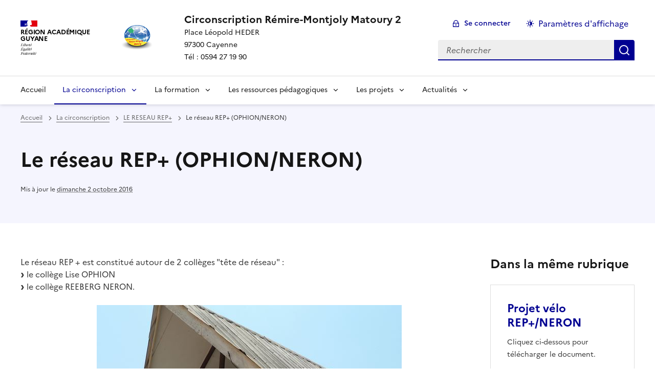

--- FILE ---
content_type: text/html; charset=utf-8
request_url: https://circo-matoury-remire-montjoly.eta.ac-guyane.fr/Le-reseau-REP-OPHION-NERON.html
body_size: 10827
content:
<!DOCTYPE html>
<html dir="ltr" lang="fr" class="ltr fr no-js" data-fr-scheme="system">
<head>
	<script type='text/javascript'>/*<![CDATA[*/(function(H){H.className=H.className.replace(/\bno-js\b/,'js')})(document.documentElement);/*]]>*/</script>
	<title>Circonscription Rémire-Montjoly Matoury 2 - Place Léopold HEDER 

97300 Cayenne

Tél : 0594 27 19 90</title>
	
	<meta http-equiv="Content-Type" content="text/html; charset=utf-8" />
<meta name="viewport" content="width=device-width, initial-scale=1" />


<link rel="alternate" type="application/rss+xml" title="Syndiquer tout le site" href="spip.php?page=backend" />


<link rel="stylesheet" href="squelettes-dist/css/spip.css?1764939192" type="text/css" />
<script>
var mediabox_settings={"auto_detect":true,"ns":"box","tt_img":true,"sel_g":"#documents_portfolio a[type='image\/jpeg'],#documents_portfolio a[type='image\/png'],#documents_portfolio a[type='image\/gif']","sel_c":".mediabox","str_ssStart":"Diaporama","str_ssStop":"Arr\u00eater","str_cur":"{current}\/{total}","str_prev":"Pr\u00e9c\u00e9dent","str_next":"Suivant","str_close":"Fermer","str_loading":"Chargement\u2026","str_petc":"Taper \u2019Echap\u2019 pour fermer","str_dialTitDef":"Boite de dialogue","str_dialTitMed":"Affichage d\u2019un media","splash_url":"","lity":{"skin":"_simple-dark","maxWidth":"90%","maxHeight":"90%","minWidth":"400px","minHeight":"","slideshow_speed":"2500","opacite":"0.9","defaultCaptionState":"expanded"}};
</script>
<!-- insert_head_css -->
<link rel="stylesheet" href="plugins-dist/mediabox/lib/lity/lity.css?1764940470" type="text/css" media="all" />
<link rel="stylesheet" href="plugins-dist/mediabox/lity/css/lity.mediabox.css?1764940470" type="text/css" media="all" />
<link rel="stylesheet" href="plugins-dist/mediabox/lity/skins/_simple-dark/lity.css?1764940470" type="text/css" media="all" /><link rel="stylesheet" href="sites/circo-matoury-remire-montjoly.eta.ac-guyane.fr//plugins/modeles_media/css/media.css" type="text/css" media="all" />
<link href="sites/circo-matoury-remire-montjoly.eta.ac-guyane.fr//plugins/player/css/player.css?1747319845" rel="stylesheet" />


<link rel="stylesheet" href="sites/circo-matoury-remire-montjoly.eta.ac-guyane.fr//plugins/squelette-spip-dsfr-main-1.11.0/v1.11.0/dsfr/dsfr.min.css?1720787982" type="text/css" />
<link rel="stylesheet" href="sites/circo-matoury-remire-montjoly.eta.ac-guyane.fr//plugins/squelette-spip-dsfr-main-1.11.0/v1.11.0/dsfr/utility/utility.main.css?1720787982" type="text/css" />
<link rel="stylesheet" href="sites/circo-matoury-remire-montjoly.eta.ac-guyane.fr//plugins/squelette-spip-dsfr-main-1.11.0/v1.11.0/dsfr/dsfr.spip.css?1764759448" type="text/css" />
<link rel="stylesheet" href="sites/circo-matoury-remire-montjoly.eta.ac-guyane.fr//plugins/squelette-spip-dsfr-main-1.11.0/v1.11.0/dsfr/perso.css?1725964108" type="text/css" />



<script src="prive/javascript/jquery.js?1764939440" type="text/javascript"></script>

<script src="prive/javascript/jquery.form.js?1764939440" type="text/javascript"></script>

<script src="prive/javascript/jquery.autosave.js?1764939440" type="text/javascript"></script>

<script src="prive/javascript/jquery.placeholder-label.js?1764939440" type="text/javascript"></script>

<script src="prive/javascript/ajaxCallback.js?1764939440" type="text/javascript"></script>

<script src="prive/javascript/js.cookie.js?1764939440" type="text/javascript"></script>
<!-- insert_head -->
<script src="plugins-dist/mediabox/lib/lity/lity.js?1764940470" type="text/javascript"></script>
<script src="plugins-dist/mediabox/lity/js/lity.mediabox.js?1764940470" type="text/javascript"></script>
<script src="plugins-dist/mediabox/javascript/spip.mediabox.js?1764940470" type="text/javascript"></script><script type='text/javascript' src='local/cache-js/jsdyn-jquery_cookiebar_js-c72ab1c6.js?1740568601'></script>
<script type='text/javascript' src='sites/circo-matoury-remire-montjoly.eta.ac-guyane.fr//plugins/squelette-spip-dsfr-main-1.11.0/v1.11.0/js/jquery.cookiebar.call.js'></script>






<meta name="generator" content="SPIP 4.4.7" />





<meta name="theme-color" content="#000091"><!-- Défini la couleur de thème du navigateur (Safari/Android) -->
<link rel="apple-touch-icon" href="sites/circo-matoury-remire-montjoly.eta.ac-guyane.fr//plugins/squelette-spip-dsfr-main-1.11.0/v1.11.0/favicon/apple-touch-icon.png"><!-- 180×180 -->
<link rel="icon" href="sites/circo-matoury-remire-montjoly.eta.ac-guyane.fr//plugins/squelette-spip-dsfr-main-1.11.0/v1.11.0/favicon/favicon.svg" type="image/svg+xml">
<link rel="shortcut icon" href="sites/circo-matoury-remire-montjoly.eta.ac-guyane.fr//plugins/squelette-spip-dsfr-main-1.11.0/v1.11.0/favicon/favicon.ico" type="image/x-icon"><!-- 32×32 -->
<link rel="manifest" href="sites/circo-matoury-remire-montjoly.eta.ac-guyane.fr//plugins/squelette-spip-dsfr-main-1.11.0/v1.11.0/favicon/manifest.webmanifest" crossorigin="use-credentials"></head>

<body id="top"  class="pas_surlignable page_article ">
<header role="banner" class="fr-header">
    <div class="fr-header__body">
        <div class="fr-container">
            <div class="fr-header__body-row">
                <div class="fr-header__brand fr-enlarge-link">
                    <div class="fr-header__brand-top">
                        <div class="fr-header__logo">
                            <p class="fr-logo">
                                Région Académique<br>Guyane
								
                            </p>
                        </div>
                         
                            <div class="fr-header__operator">
                                <img
	src="IMG/logo/siteon0.png?1615422774" class='fr-responsive-img'
	width="120"
	height="84" alt='Logo du site Circonscription R&#233;mire-Montjoly Matoury 2'/>
                                <!-- L’alternative de l’image (attribut alt) doit impérativement être renseignée et reprendre le texte visible dans l’image -->
                            </div>
                        
                        <div class="fr-header__navbar">
                            <button class="fr-btn--search fr-btn" data-fr-opened="false" aria-controls="modal-recherche" title="Rechercher">
                                Rechercher
                            </button>
                            <button class="fr-btn--menu fr-btn" data-fr-opened="false" aria-controls="modal-menu" aria-haspopup="menu" title="Menu" id="fr-btn-menu-mobile-3">
                                Menu
                            </button>
                        </div>
                    </div>
                    <div class="fr-header__service">
                        <a href="https://circo-matoury-remire-montjoly.eta.ac-guyane.fr" title="Accueil - Circonscription Rémire-Montjoly Matoury 2"   aria-label="revenir à l'accueil du site">
                            <p class="fr-header__service-title">Circonscription Rémire-Montjoly Matoury 2</p>
                        </a>
                        <p class="fr-header__service-tagline">Place Léopold HEDER <br>97300 Cayenne<br>Tél&nbsp;: 0594 27 19 90</p>
                    </div>
                </div>
                <div class="fr-header__tools">
                    <div class="fr-header__tools-links">
                        <ul class="fr-btns-group">
                             
                             <li>
                            <a class="fr-btn fr-fi-lock-line" href="spip.php?page=connexion&amp;url=Le-reseau-REP-OPHION-NERON.html" aria-label="ouvrir le formulaire de connexion" title="connexion" rel="nofollow">Se connecter</a>
                            </li>
                            
                            
                            
							<li>
								<button class="fr-link fr-fi-theme-fill fr-link--icon-left fr-pt-0" aria-controls="fr-theme-modal" data-fr-opened="false" aria-label="Changer les paramêtres d'affichage" title="Paramètres d'affichage">Paramètres d'affichage</button>
							</li>
                        </ul>
                    </div>
					<!-- PERSONNALISATION GUYANE - Affichage du nom de l'utilisateur connecté -->
                    
                    <div class="fr-header__search fr-modal" id="modal-recherche">
                        <div class="fr-container fr-container-lg--fluid">
                            <button class="fr-btn--close fr-btn" aria-controls="modal-recherche">Fermer</button>
                                <form action="spip.php?page=recherche" method="get">
	<div class="fr-search-bar" id="formulaire_recherche" role="search">
		<input name="page" value="recherche" type="hidden"
>

		
		<label for="recherche" class="fr-label">Rechercher :</label>
		<input type="search" class="fr-input" size="10" placeholder="Rechercher" name="recherche" id="recherche" accesskey="4" autocapitalize="off" autocorrect="off"
		/><button type="submit" class="fr-btn" value="Rechercher" title="Rechercher" />


</div>
</form>

                        </div>
                    </div>
                </div>
            </div>
        </div>
    </div>
    <div class="fr-header__menu fr-modal" id="modal-menu" aria-labelledby="fr-btn-menu-mobile-1">
        <div class="fr-container">
            <button class="fr-btn--close fr-btn" aria-controls="modal-menu">Fermer</button>
            <div class="fr-header__menu-links"></div>
			   <nav class="fr-nav" id="header-navigation" role="navigation" aria-label="Menu principal">
    <ul class="fr-nav__list">
		<li class="fr-nav__item active">
			<a class="fr-nav__link active" href="https://circo-matoury-remire-montjoly.eta.ac-guyane.fr" target="_self"   aria-label="revenir à l'accueil du site" title="Accueil">Accueil</a>
		</li>
        
        <li class="fr-nav__item">
            
                <button class="fr-nav__btn" aria-expanded="false" aria-controls="mega-menu-8" on aria-current="true" aria-label="Déplier la rubrique La circonscription">La circonscription</button>
                <div class="fr-collapse fr-mega-menu" id="mega-menu-8" tabindex="-1">
                    <div class="fr-container fr-container--fluid fr-container-lg">
                        <button class="fr-btn--close fr-btn" aria-controls="mega-menu-8">Fermer</button>
                        <div class="fr-grid-row fr-grid-row-lg--gutters">
                            <div class="fr-col-12 fr-col-lg-8 fr-col-offset-lg-4--right fr-mb-4v">
                                <div class="fr-mega-menu__leader">
                                    <h4 class="fr-h4 fr-mb-2v">La circonscription</h4>
                                    <p class="fr-hidden fr-unhidden-lg"></p>
                                    <a class="fr-link fr-fi-arrow-right-line fr-link--icon-right fr-link--align-on-content" href="-La-circonscription-.html" aria-label="Ouvrir la rubrique La circonscription" title="Voir tout">Voir toute la rubrique</a>
                                </div>
                            </div>
                        
                        <div class="fr-col-12 fr-col-lg-3">
                            <h5 class="fr-mega-menu__category">
                                <a class="fr-nav__link" href="-L-INSPECTION-.html" target="_self"  aria-label="Ouvrir la rubrique L&#8217;INSPECTION" title="L&#8217;INSPECTION">L&#8217;INSPECTION</a>
                            </h5>
                            
                        </div>
                        
                        <div class="fr-col-12 fr-col-lg-3">
                            <h5 class="fr-mega-menu__category">
                                <a class="fr-nav__link" href="-LE-RESEAU-REP-.html" target="_self" on aria-current="page" aria-label="Ouvrir la rubrique LE RESEAU REP+" title="LE RESEAU REP+">LE RESEAU REP+</a>
                            </h5>
                            
                        </div>
                        
                        <div class="fr-col-12 fr-col-lg-3">
                            <h5 class="fr-mega-menu__category">
                                <a class="fr-nav__link" href="-ESPACE-DIRECTION-.html" target="_self"  aria-label="Ouvrir la rubrique ESPACE DIRECTION" title="ESPACE DIRECTION">ESPACE DIRECTION</a>
                            </h5>
                            
                            <ul class="fr-mega-menu__list">
                                
                                <li>
                                    <a class="fr-nav__link" href="-Affichages-obligatoires-.html" target="_self"  aria-label="Ouvrir la rubrique Affichages obligatoires" title="Affichages obligatoires">Affichages obligatoires</a>
                                </li>
                                
                                <li>
                                    <a class="fr-nav__link" href="-Sorties-scolaires-.html" target="_self"  aria-label="Ouvrir la rubrique Sorties scolaires" title="Sorties scolaires">Sorties scolaires</a>
                                </li>
                                

                            </ul>
                            
                        </div>
                        
                        <div class="fr-col-12 fr-col-lg-3">
                            <h5 class="fr-mega-menu__category">
                                <a class="fr-nav__link" href="-LE-RASED-.html" target="_self"  aria-label="Ouvrir la rubrique LE RASED" title="LE RASED">LE RASED</a>
                            </h5>
                            
                        </div>
                        
                        <div class="fr-col-12 fr-col-lg-3">
                            <h5 class="fr-mega-menu__category">
                                <a class="fr-nav__link" href="-ESPACE-PARENTS-.html" target="_self"  aria-label="Ouvrir la rubrique ESPACE PARENTS" title="ESPACE PARENTS">ESPACE PARENTS</a>
                            </h5>
                            
                        </div>
                        
                        <div class="fr-col-12 fr-col-lg-3">
                            <h5 class="fr-mega-menu__category">
                                <a class="fr-nav__link" href="-Formulaires-administratifs-.html" target="_self"  aria-label="Ouvrir la rubrique FORMULAIRES ADMINISTRATIFS" title="FORMULAIRES ADMINISTRATIFS">FORMULAIRES ADMINISTRATIFS</a>
                            </h5>
                            
                        </div>
                        
                        <div class="fr-col-12 fr-col-lg-3">
                            <h5 class="fr-mega-menu__category">
                                <a class="fr-nav__link" href="-PPCR-271-.html" target="_self"  aria-label="Ouvrir la rubrique PPCR" title="PPCR">PPCR</a>
                            </h5>
                            
                        </div>
                        
                        <div class="fr-col-12 fr-col-lg-3">
                            <h5 class="fr-mega-menu__category">
                                <a class="fr-nav__link" href="-Protection-de-l-enfance-.html" target="_self"  aria-label="Ouvrir la rubrique PROTECTION DE L&#8217;ENFANCE" title="PROTECTION DE L&#8217;ENFANCE">PROTECTION DE L&#8217;ENFANCE</a>
                            </h5>
                            
                        </div>
                        
                        <div class="fr-col-12 fr-col-lg-3">
                            <h5 class="fr-mega-menu__category">
                                <a class="fr-nav__link" href="-UPE2A-.html" target="_self"  aria-label="Ouvrir la rubrique UPE2A" title="UPE2A">UPE2A</a>
                            </h5>
                            
                        </div>
                        
                        <div class="fr-col-12 fr-col-lg-3">
                            <h5 class="fr-mega-menu__category">
                                <a class="fr-nav__link" href="-Informations-diverses-.html" target="_self"  aria-label="Ouvrir la rubrique Informations" title="Informations">Informations</a>
                            </h5>
                            
                        </div>
                        
                        </div>
                    </div>
                </div>
            
        </li>
        
        <li class="fr-nav__item">
            
                <button class="fr-nav__btn" aria-expanded="false" aria-controls="mega-menu-256"  aria-label="Déplier la rubrique La formation">La formation</button>
                <div class="fr-collapse fr-mega-menu" id="mega-menu-256" tabindex="-1">
                    <div class="fr-container fr-container--fluid fr-container-lg">
                        <button class="fr-btn--close fr-btn" aria-controls="mega-menu-256">Fermer</button>
                        <div class="fr-grid-row fr-grid-row-lg--gutters">
                            <div class="fr-col-12 fr-col-lg-8 fr-col-offset-lg-4--right fr-mb-4v">
                                <div class="fr-mega-menu__leader">
                                    <h4 class="fr-h4 fr-mb-2v">La formation</h4>
                                    <p class="fr-hidden fr-unhidden-lg"></p>
                                    <a class="fr-link fr-fi-arrow-right-line fr-link--icon-right fr-link--align-on-content" href="-Espace-Formation-.html" aria-label="Ouvrir la rubrique La formation" title="Voir tout">Voir toute la rubrique</a>
                                </div>
                            </div>
                        
                        <div class="fr-col-12 fr-col-lg-3">
                            <h5 class="fr-mega-menu__category">
                                <a class="fr-nav__link" href="-Accompagnement-des-PES-et-des-contractuels-.html" target="_self"  aria-label="Ouvrir la rubrique Accompagnement des PES et des contractuels" title="Accompagnement des PES et des contractuels">Accompagnement des PES et des contractuels</a>
                            </h5>
                            
                        </div>
                        
                        <div class="fr-col-12 fr-col-lg-3">
                            <h5 class="fr-mega-menu__category">
                                <a class="fr-nav__link" href="-CAFIPEMF-257-.html" target="_self"  aria-label="Ouvrir la rubrique CAFIPEMF" title="CAFIPEMF">CAFIPEMF</a>
                            </h5>
                            
                        </div>
                        
                        <div class="fr-col-12 fr-col-lg-3">
                            <h5 class="fr-mega-menu__category">
                                <a class="fr-nav__link" href="-LES-ANIMATIONS-PEDAGOGIQUES-.html" target="_self"  aria-label="Ouvrir la rubrique Les animations pédagogiques" title="Les animations pédagogiques">Les animations pédagogiques</a>
                            </h5>
                            
                        </div>
                        
                        <div class="fr-col-12 fr-col-lg-3">
                            <h5 class="fr-mega-menu__category">
                                <a class="fr-nav__link" href="-Ressources-pour-la-formation-.html" target="_self"  aria-label="Ouvrir la rubrique Formation au et par le numérique" title="Formation au et par le numérique">Formation au et par le numérique</a>
                            </h5>
                            
                        </div>
                        
                        <div class="fr-col-12 fr-col-lg-3">
                            <h5 class="fr-mega-menu__category">
                                <a class="fr-nav__link" href="-Actions-de-formation-.html" target="_self"  aria-label="Ouvrir la rubrique Dossiers de formation" title="Dossiers de formation">Dossiers de formation</a>
                            </h5>
                            
                        </div>
                        
                        <div class="fr-col-12 fr-col-lg-3">
                            <h5 class="fr-mega-menu__category">
                                <a class="fr-nav__link" href="-Le-Plan-Francais-2020-2021-.html" target="_self"  aria-label="Ouvrir la rubrique Le Plan Français 2020/2021" title="Le Plan Français 2020/2021">Le Plan Français 2020/2021</a>
                            </h5>
                            
                        </div>
                        
                        </div>
                    </div>
                </div>
            
        </li>
        
        <li class="fr-nav__item">
            
                <button class="fr-nav__btn" aria-expanded="false" aria-controls="mega-menu-10"  aria-label="Déplier la rubrique Les ressources pédagogiques">Les ressources pédagogiques</button>
                <div class="fr-collapse fr-mega-menu" id="mega-menu-10" tabindex="-1">
                    <div class="fr-container fr-container--fluid fr-container-lg">
                        <button class="fr-btn--close fr-btn" aria-controls="mega-menu-10">Fermer</button>
                        <div class="fr-grid-row fr-grid-row-lg--gutters">
                            <div class="fr-col-12 fr-col-lg-8 fr-col-offset-lg-4--right fr-mb-4v">
                                <div class="fr-mega-menu__leader">
                                    <h4 class="fr-h4 fr-mb-2v">Les ressources pédagogiques</h4>
                                    <p class="fr-hidden fr-unhidden-lg"></p>
                                    <a class="fr-link fr-fi-arrow-right-line fr-link--icon-right fr-link--align-on-content" href="-Pedagogie-.html" aria-label="Ouvrir la rubrique Les ressources pédagogiques" title="Voir tout">Voir toute la rubrique</a>
                                </div>
                            </div>
                        
                        <div class="fr-col-12 fr-col-lg-3">
                            <h5 class="fr-mega-menu__category">
                                <a class="fr-nav__link" href="-EPS-.html" target="_self"  aria-label="Ouvrir la rubrique EPS" title="EPS">EPS</a>
                            </h5>
                            
                            <ul class="fr-mega-menu__list">
                                
                                <li>
                                    <a class="fr-nav__link" href="-Activite-de-Pilotage-.html" target="_self"  aria-label="Ouvrir la rubrique Activité de Pilotage " title="Activité de Pilotage ">Activité de Pilotage </a>
                                </li>
                                
                                <li>
                                    <a class="fr-nav__link" href="-Formulaires-.html" target="_self"  aria-label="Ouvrir la rubrique Formulaires" title="Formulaires">Formulaires</a>
                                </li>
                                
                                <li>
                                    <a class="fr-nav__link" href="-LES-ACTIVITES-PHYSIQUES-QUOTIDIENNES-APQ-.html" target="_self"  aria-label="Ouvrir la rubrique Les activités physiques quotidiennes (APQ)" title="Les activités physiques quotidiennes (APQ)">Les activités physiques quotidiennes (APQ)</a>
                                </li>
                                
                                <li>
                                    <a class="fr-nav__link" href="-Les-archives-.html" target="_self"  aria-label="Ouvrir la rubrique Les archives" title="Les archives">Les archives</a>
                                </li>
                                
                                <li>
                                    <a class="fr-nav__link" href="-Les-progressions-.html" target="_self"  aria-label="Ouvrir la rubrique Les progressions" title="Les progressions">Les progressions</a>
                                </li>
                                
                                <li>
                                    <a class="fr-nav__link" href="-Les-ressources-.html" target="_self"  aria-label="Ouvrir la rubrique Les ressources" title="Les ressources">Les ressources</a>
                                </li>
                                
                                <li>
                                    <a class="fr-nav__link" href="-Les-textes-.html" target="_self"  aria-label="Ouvrir la rubrique Les textes" title="Les textes">Les textes</a>
                                </li>
                                
                                <li>
                                    <a class="fr-nav__link" href="-Natation-.html" target="_self"  aria-label="Ouvrir la rubrique Natation" title="Natation">Natation</a>
                                </li>
                                

                            </ul>
                            
                        </div>
                        
                        <div class="fr-col-12 fr-col-lg-3">
                            <h5 class="fr-mega-menu__category">
                                <a class="fr-nav__link" href="-MATERNELLE-CYCLE1-.html" target="_self"  aria-label="Ouvrir la rubrique MATERNELLE (CYCLE1)" title="MATERNELLE (CYCLE1)">MATERNELLE (CYCLE1)</a>
                            </h5>
                            
                        </div>
                        
                        <div class="fr-col-12 fr-col-lg-3">
                            <h5 class="fr-mega-menu__category">
                                <a class="fr-nav__link" href="-DOCUMENTS-PEDAGOGIQUES-.html" target="_self"  aria-label="Ouvrir la rubrique DOSSIERS PEDAGOGIQUES" title="DOSSIERS PEDAGOGIQUES">DOSSIERS PEDAGOGIQUES</a>
                            </h5>
                            
                        </div>
                        
                        <div class="fr-col-12 fr-col-lg-3">
                            <h5 class="fr-mega-menu__category">
                                <a class="fr-nav__link" href="-DOCUMENTS-PEDAGOGIQUES-MATHEMATIQUES-.html" target="_self"  aria-label="Ouvrir la rubrique DOCUMENTS PEDAGOGIQUES MATHEMATIQUES" title="DOCUMENTS PEDAGOGIQUES MATHEMATIQUES">DOCUMENTS PEDAGOGIQUES MATHEMATIQUES</a>
                            </h5>
                            
                        </div>
                        
                        <div class="fr-col-12 fr-col-lg-3">
                            <h5 class="fr-mega-menu__category">
                                <a class="fr-nav__link" href="-DOCUMENTS-PEDAGOGIQUES-FRANCAIS-.html" target="_self"  aria-label="Ouvrir la rubrique DOCUMENTS PEDAGOGIQUES FRANCAIS" title="DOCUMENTS PEDAGOGIQUES FRANCAIS">DOCUMENTS PEDAGOGIQUES FRANCAIS</a>
                            </h5>
                            
                        </div>
                        
                        <div class="fr-col-12 fr-col-lg-3">
                            <h5 class="fr-mega-menu__category">
                                <a class="fr-nav__link" href="-Numerique-educatif-.html" target="_self"  aria-label="Ouvrir la rubrique LE NUMERIQUE EDUCATIF" title="LE NUMERIQUE EDUCATIF">LE NUMERIQUE EDUCATIF</a>
                            </h5>
                            
                            <ul class="fr-mega-menu__list">
                                
                                <li>
                                    <a class="fr-nav__link" href="-LSU-EDUCONNECT-.html" target="_self"  aria-label="Ouvrir la rubrique LSU/EDUCONNECT" title="LSU/EDUCONNECT">LSU/EDUCONNECT</a>
                                </li>
                                
                                <li>
                                    <a class="fr-nav__link" href="-MAGISTERE-.html" target="_self"  aria-label="Ouvrir la rubrique MAGISTERE" title="MAGISTERE">MAGISTERE</a>
                                </li>
                                
                                <li>
                                    <a class="fr-nav__link" href="-Ressources-numeriques-.html" target="_self"  aria-label="Ouvrir la rubrique Outils et ressources numériques" title="Outils et ressources numériques">Outils et ressources numériques</a>
                                </li>
                                
                                <li>
                                    <a class="fr-nav__link" href="-Site-internet-ENT-.html" target="_self"  aria-label="Ouvrir la rubrique Site internet/ENT" title="Site internet/ENT">Site internet/ENT</a>
                                </li>
                                
                                <li>
                                    <a class="fr-nav__link" href="-Tutoriels-.html" target="_self"  aria-label="Ouvrir la rubrique Tutoriels" title="Tutoriels">Tutoriels</a>
                                </li>
                                

                            </ul>
                            
                        </div>
                        
                        <div class="fr-col-12 fr-col-lg-3">
                            <h5 class="fr-mega-menu__category">
                                <a class="fr-nav__link" href="-LA-CONTINUITE-PEDAGOGIQUE-294-.html" target="_self"  aria-label="Ouvrir la rubrique LA CONTINUITE PEDAGOGIQUE" title="LA CONTINUITE PEDAGOGIQUE">LA CONTINUITE PEDAGOGIQUE</a>
                            </h5>
                            
                            <ul class="fr-mega-menu__list">
                                
                                <li>
                                    <a class="fr-nav__link" href="-Dispositif-de-circonscription-.html" target="_self"  aria-label="Ouvrir la rubrique Dispositif de circonscription" title="Dispositif de circonscription">Dispositif de circonscription</a>
                                </li>
                                
                                <li>
                                    <a class="fr-nav__link" href="-RASED-.html" target="_self"  aria-label="Ouvrir la rubrique RASED" title="RASED">RASED</a>
                                </li>
                                
                                <li>
                                    <a class="fr-nav__link" href="-UPE2A-287-.html" target="_self"  aria-label="Ouvrir la rubrique UPE2A" title="UPE2A">UPE2A</a>
                                </li>
                                

                            </ul>
                            
                        </div>
                        
                        </div>
                    </div>
                </div>
            
        </li>
        
        <li class="fr-nav__item">
            
                <button class="fr-nav__btn" aria-expanded="false" aria-controls="mega-menu-286"  aria-label="Déplier la rubrique Les projets">Les projets</button>
                <div class="fr-collapse fr-mega-menu" id="mega-menu-286" tabindex="-1">
                    <div class="fr-container fr-container--fluid fr-container-lg">
                        <button class="fr-btn--close fr-btn" aria-controls="mega-menu-286">Fermer</button>
                        <div class="fr-grid-row fr-grid-row-lg--gutters">
                            <div class="fr-col-12 fr-col-lg-8 fr-col-offset-lg-4--right fr-mb-4v">
                                <div class="fr-mega-menu__leader">
                                    <h4 class="fr-h4 fr-mb-2v">Les projets</h4>
                                    <p class="fr-hidden fr-unhidden-lg"></p>
                                    <a class="fr-link fr-fi-arrow-right-line fr-link--icon-right fr-link--align-on-content" href="-Continuite-pedagogique-.html" aria-label="Ouvrir la rubrique Les projets" title="Voir tout">Voir toute la rubrique</a>
                                </div>
                            </div>
                        
                        <div class="fr-col-12 fr-col-lg-3">
                            <h5 class="fr-mega-menu__category">
                                <a class="fr-nav__link" href="-ADAGE-.html" target="_self"  aria-label="Ouvrir la rubrique ADAGE" title="ADAGE">ADAGE</a>
                            </h5>
                            
                        </div>
                        
                        <div class="fr-col-12 fr-col-lg-3">
                            <h5 class="fr-mega-menu__category">
                                <a class="fr-nav__link" href="-Concours-academique-C-Genial-.html" target="_self"  aria-label="Ouvrir la rubrique CONCOURS ACADEMIQUE "C&#8217;GENIAL"" title="CONCOURS ACADEMIQUE "C&#8217;GENIAL"">CONCOURS ACADEMIQUE "C&#8217;GENIAL"</a>
                            </h5>
                            
                        </div>
                        
                        <div class="fr-col-12 fr-col-lg-3">
                            <h5 class="fr-mega-menu__category">
                                <a class="fr-nav__link" href="-Vie-1-.html" target="_self"  aria-label="Ouvrir la rubrique Archivage par année scolaire" title="Archivage par année scolaire">Archivage par année scolaire</a>
                            </h5>
                            
                        </div>
                        
                        <div class="fr-col-12 fr-col-lg-3">
                            <h5 class="fr-mega-menu__category">
                                <a class="fr-nav__link" href="-Articles-archives-.html" target="_self"  aria-label="Ouvrir la rubrique Articles archivés" title="Articles archivés">Articles archivés</a>
                            </h5>
                            
                        </div>
                        
                        <div class="fr-col-12 fr-col-lg-3">
                            <h5 class="fr-mega-menu__category">
                                <a class="fr-nav__link" href="-Carte-de-voeux-collaborative-302-.html" target="_self"  aria-label="Ouvrir la rubrique Carte de vœux collaborative" title="Carte de vœux collaborative">Carte de vœux collaborative</a>
                            </h5>
                            
                        </div>
                        
                        <div class="fr-col-12 fr-col-lg-3">
                            <h5 class="fr-mega-menu__category">
                                <a class="fr-nav__link" href="-La-semaine-de-l-empathie-.html" target="_self"  aria-label="Ouvrir la rubrique La semaine de l’empathie" title="La semaine de l’empathie">La semaine de l’empathie</a>
                            </h5>
                            
                        </div>
                        
                        <div class="fr-col-12 fr-col-lg-3">
                            <h5 class="fr-mega-menu__category">
                                <a class="fr-nav__link" href="-Notre-Ecole-Faisons-La-Ensemble-.html" target="_self"  aria-label="Ouvrir la rubrique Notre École Faisons-La Ensemble" title="Notre École Faisons-La Ensemble">Notre École Faisons-La Ensemble</a>
                            </h5>
                            
                        </div>
                        
                        </div>
                    </div>
                </div>
            
        </li>
        
        <li class="fr-nav__item">
            
                <button class="fr-nav__btn" aria-expanded="false" aria-controls="mega-menu-44"  aria-label="Déplier la rubrique Actualités">Actualités</button>
                <div class="fr-collapse fr-mega-menu" id="mega-menu-44" tabindex="-1">
                    <div class="fr-container fr-container--fluid fr-container-lg">
                        <button class="fr-btn--close fr-btn" aria-controls="mega-menu-44">Fermer</button>
                        <div class="fr-grid-row fr-grid-row-lg--gutters">
                            <div class="fr-col-12 fr-col-lg-8 fr-col-offset-lg-4--right fr-mb-4v">
                                <div class="fr-mega-menu__leader">
                                    <h4 class="fr-h4 fr-mb-2v">Actualités</h4>
                                    <p class="fr-hidden fr-unhidden-lg"></p>
                                    <a class="fr-link fr-fi-arrow-right-line fr-link--icon-right fr-link--align-on-content" href="-Actualites-.html" aria-label="Ouvrir la rubrique Actualités" title="Voir tout">Voir toute la rubrique</a>
                                </div>
                            </div>
                        
                        <div class="fr-col-12 fr-col-lg-3">
                            <h5 class="fr-mega-menu__category">
                                <a class="fr-nav__link" href="-EPS-295-.html" target="_self"  aria-label="Ouvrir la rubrique Actualité sportive" title="Actualité sportive">Actualité sportive</a>
                            </h5>
                            
                        </div>
                        
                        </div>
                    </div>
                </div>
            
        </li>
        
    </ul>
</nav> 
			
        </div>
    </div>
</header>
<main id="main" role="main" class="fr-pb-6w">

	<section class="fr-acticle-header fr-background-alt--blue-france">
		<div class="fr-container ">

			<nav role="navigation" class="fr-breadcrumb" aria-label="vous êtes ici :">
				<button class="fr-breadcrumb__button" aria-expanded="false" aria-controls="breadcrumb-1">Voir le fil d’Ariane</button>
				<div class="fr-collapse" id="breadcrumb-1">
					<ol class="fr-breadcrumb__list">
						<li><a class="fr-breadcrumb__link" title="Accueil du site" aria-label="revenir à l'accueil du site"  href="https://circo-matoury-remire-montjoly.eta.ac-guyane.fr/">Accueil</a></li>
						
						<li><a class="fr-breadcrumb__link" title="La circonscription" href="-La-circonscription-.html" aria-label="ouvrir la rubrique La circonscription" >La circonscription</a>
						</li>
						
						<li><a class="fr-breadcrumb__link" title="LE RESEAU REP+" href="-LE-RESEAU-REP-.html" aria-label="ouvrir la rubrique LE RESEAU REP+" >LE RESEAU REP+</a>
						</li>
						
						<li><a class="fr-breadcrumb__link" aria-current="page">Le réseau REP+ (OPHION/NERON)</a></li>
					</ol>
				</div>
			</nav>
			
			<h1 class="fr-h1 ">Le réseau REP+ (OPHION/NERON)</h1>
			

			
			
			<p class="fr-text--xs">Mis à jour le <abbr class="published" title="2016-10-02T10:42:38Z">dimanche 2 octobre 2016</abbr>  </p>
			
			</div>

	</section>
	<div class="fr-container fr-mt-8w">
		<div class="fr-grid-row fr-grid-row--gutters">


			<!-- Colonne affichage principal -->
			<div class="fr-col-12 fr-col-md-8 fr-col-lg-9">
				<div class=""><p>Le réseau REP + est constitué autour de 2 collèges "tête de réseau"&nbsp;:
<br /><span class="spip-puce ltr"><b>–</b></span>&nbsp;le collège Lise OPHION
<br /><span class="spip-puce ltr"><b>–</b></span>&nbsp;le collège REEBERG NERON.</p>
<div class='spip_document_6 spip_document spip_documents spip_document_image spip_documents_center spip_document_center'>
<figure class="spip_doc_inner">


		<img src='IMG/jpg/college_lise_ophion.jpg' width="596" height="461" alt='' />
</figure>
</div>
<p><br /><span class="spip-puce ltr"><b>–</b></span>&nbsp;LA STRUCTURE DU RESEAU Lise OPHION<br class='autobr' />
Composition du REP +
<br /><span class="spip-puce ltr"><b>–</b></span>&nbsp;Collège Lise OPHION/ Principal&nbsp;: ....................
<br /><span class="spip-puce ltr"><b>–</b></span>&nbsp;EMPU BALATA/Mme&nbsp;Ghislaine PAUL-DORILAS 
<br /><span class="spip-puce ltr"><b>–</b></span>&nbsp;EEPU BALATA/Mme&nbsp;Flora SIMONE BARTHELEMY
<br /><span class="spip-puce ltr"><b>–</b></span>&nbsp;EPPU ABRIBA/Mme&nbsp;Christiane KANNAMA 
<br /><span class="spip-puce ltr"><b>–</b></span>&nbsp;EEPU LE LARIVOT/Mme&nbsp;Anne-marie INNOCENT
<br /><span class="spip-puce ltr"><b>–</b></span>&nbsp;GS LA RHUMERIE/M Lionel CAYOL
<br /><span class="spip-puce ltr"><b>–</b></span>&nbsp;GS Maurice BELLONY/ Mme&nbsp;Lora D&#8217;ABREU</p>
<p>Composition de l’équipe de pilotage
<br /><span class="spip-puce ltr"><b>–</b></span>&nbsp;Principal&nbsp;: à réactualiser pour 2019/2020
<br /><span class="spip-puce ltr"><b>–</b></span>&nbsp;Principal adjoint&nbsp;: 
<br /><span class="spip-puce ltr"><b>–</b></span>&nbsp;IEN&nbsp;: Mme&nbsp;Liliane WILLIAM LALSIE 
<br /><span class="spip-puce ltr"><b>–</b></span>&nbsp;Inspecteur référent (2nd  degré) :M José Carlos ROSA
<br /><span class="spip-puce ltr"><b>–</b></span>&nbsp;Coordonnateur&nbsp;: Mme&nbsp;Béatrice JEAN-LOUIS</p>
<p>Composition du comité de pilotage du réseau
<br /><span class="spip-puce ltr"><b>–</b></span>&nbsp;L&#8217;équipe de direction de lise OPHION
<br /><span class="spip-puce ltr"><b>–</b></span>&nbsp;L&#8217;IEN de circonscription
<br /><span class="spip-puce ltr"><b>–</b></span>&nbsp;L&#8217;Inspecteur référent (2nd  degré)
<br /><span class="spip-puce ltr"><b>–</b></span>&nbsp;Les 6 directeurs d&#8217;école
<br /><span class="spip-puce ltr"><b>–</b></span>&nbsp;Les coordonnateurs de réseau</p>
<p>Composition du conseil école/collège et le cas échéant des commissions associées
<br /><span class="spip-puce ltr"><b>–</b></span>&nbsp;La commission HDA:M.Thibault BRUGIERE(référent HDA+enseignants)
<br /><span class="spip-puce ltr"><b>–</b></span>&nbsp;La commission lexique mathématique:M Auguste EMILIEN/Mme&nbsp;Elsa BANNIS
<br /><span class="spip-puce ltr"><b>–</b></span>&nbsp;La commission collège des ambassadeurs:Mme&nbsp;Christine CIVIER/Mme&nbsp;Flora HORTH
<br /><span class="spip-puce ltr"><b>–</b></span>&nbsp;La commission Maîtrise de la langue française sur le cycle 3:enseignants de Lettres,d&#8217;Histoire-Géographie et coordonnateurs de mathématiques,physique chimie, SVT.</p>
<div class='spip_document_7 spip_document spip_documents spip_document_image spip_documents_center spip_document_center'>
<figure class="spip_doc_inner">


		<img src='IMG/jpg/college_reeberg_neron.jpg' width="370" height="342" alt='' />
</figure>
</div>
<p>LA STRUCTURE DU RESEAU REEBERG NERON</p>
<p>Composition du REP +
<br /><span class="spip-puce ltr"><b>–</b></span>&nbsp;Collège Réeberg NERON/M Vincent MARTIN
<br /><span class="spip-puce ltr"><b>–</b></span>&nbsp;EEPU Moulin à vent/Mme&nbsp;JACQUES Carole
<br /><span class="spip-puce ltr"><b>–</b></span>&nbsp;EEPU Jules Minidoque/Mme&nbsp;Paule BERTHELOT
<br /><span class="spip-puce ltr"><b>–</b></span>&nbsp;EEPU Elvina Lixef/Mme&nbsp;Arlène BEAUBRUN
<br /><span class="spip-puce ltr"><b>–</b></span>&nbsp;EMPU St- ange Méthon/Mme&nbsp;Edmonde SUEDILE</p>
<p>Composition de l’équipe de pilotage</p>
<p>Principal (e) :M Vincent MARTIN<br class='autobr' />
IEN :Mme&nbsp;Liliane LALSIE.<br class='autobr' />
Inspecteur référent (2nd  degré) :Me Elisabeth BASTE-CATAYEE<br class='autobr' />
Coordonnateur :Mme&nbsp;Elodie VOVARD</p>
<p>Composition du comité de pilotage du réseau</p>
<p>Equipe de pilotage plus
<br /><span class="spip-puce ltr"><b>–</b></span>&nbsp;Mme&nbsp;Arlène BEAUBRUN&nbsp;: Directrice de l’école élémentaire Elvina Lixef
<br /><span class="spip-puce ltr"><b>–</b></span>&nbsp;Mme&nbsp;Edmonde SUEDILE&nbsp;: Directrice de l’école maternelle St-Ange Méthon
<br /><span class="spip-puce ltr"><b>–</b></span>&nbsp;Mme&nbsp;Paule BERTHELOT&nbsp;: Directeur de l’école élémentaire Jules Minidoque
<br /><span class="spip-puce ltr"><b>–</b></span>&nbsp;Mme&nbsp;Carole JACQUES&nbsp;: Directrice du groupe scolaire Moulin à vent</p>
<p>Composition du conseil école/collège et le cas échéant des commissions associées</p>
<p>Comité de pilotage plus
<br /><span class="spip-puce ltr"><b>–</b></span>&nbsp;Mme&nbsp;Guédalia LAUTRIC&nbsp;: Professeur de mathématiques.
<br /><span class="spip-puce ltr"><b>–</b></span>&nbsp;Mme&nbsp;Mona CYRILE&nbsp;: Professeur de lettres modernes.
<br /><span class="spip-puce ltr"><b>–</b></span>&nbsp;M Jean-Jacques GRELICHE&nbsp;: Professeur de technologie.
<br /><span class="spip-puce ltr"><b>–</b></span>&nbsp;Mme&nbsp;Camille PERREAU&nbsp;: Conseillère Principale d’Education.</p></div>

				
				

				
				<div class="documents_galerie fr-mt-8w fr-col-12" id="documents_joints">
		<h2>Galerie d'images</h2>
		
		<a href="IMG/jpg/alias_francius.jpg" type="image/jpeg" class="fr-mr-3w" onclick="location.href='https://circo-matoury-remire-montjoly.eta.ac-guyane.fr/Le-reseau-REP-OPHION-NERON.html?id_document=4#documents_portfolio';return false;"><img src='IMG/jpg/alias_francius.jpg?1475404924' width='553' height='200' class='image_galerie' alt='' /></a>
		
		
		<a href="IMG/jpg/alias_keller.jpg" type="image/jpeg" class="fr-mr-3w" onclick="location.href='https://circo-matoury-remire-montjoly.eta.ac-guyane.fr/Le-reseau-REP-OPHION-NERON.html?id_document=5#documents_portfolio';return false;"><img src='local/cache-vignettes/L382xH169/alias_keller-1bd64.jpg?1724903783' width='382' height='169' class='image_galerie' alt='' /></a>
		
		
		<a href="IMG/jpg/rep_plus_ophion_composition.jpg" type="image/jpeg" class="fr-mr-3w" onclick="location.href='https://circo-matoury-remire-montjoly.eta.ac-guyane.fr/Le-reseau-REP-OPHION-NERON.html?id_document=8#documents_portfolio';return false;"><img src='IMG/jpg/rep_plus_ophion_composition.jpg?1475407311' width='560' height='200' class='image_galerie' alt='' /></a>
		
		
	</div><!--#documents_joints-->

				

				
				<a href="#forum" name="forum" id="forum"></a>				


			</div><!-- Fin Colonne affichage principal -->




			<!-- Colonne affichage autres articles -->
			<div class="fr-col-12 fr-col-md-4 fr-col-lg-3">
				



				
				
					<h4>Dans la même rubrique</h4>
						<div class="fr-grid-row fr-grid-row--gutters">
							
								<div class="fr-col-12 fr-col-sm-6 fr-col-md-12">
									<div class="fr-card fr-enlarge-link transparent">
		<div class="fr-card__body">
			<div class="fr-card__content">
				<h3 class="fr-card__title">
					<a aria-describedby=" 

Cliquez ci-dessous pour télécharger le document. " aria-label="Ouvrir l'article Projet vélo REP+/NERON" title="Projet vélo REP+/NERON" href="Projet-velo-REP-NERON.html">Projet vélo REP+/NERON</a>
				</h3>
				<p class="fr-card__desc"> 

Cliquez ci-dessous pour télécharger le document. </p>
				
				<div class="fr-card__end">
					<p class="fr-card__detail">2 octobre 2016</p>
				</div>
			</div>
		</div>
		
	</div>								</div>
							
								<div class="fr-col-12 fr-col-sm-6 fr-col-md-12">
									<div class="fr-card fr-enlarge-link transparent">
		<div class="fr-card__body">
			<div class="fr-card__content">
				<h3 class="fr-card__title">
					<a aria-describedby=" 

Cliquez ci-dessous pour télécharger le projet REP+ du secteur de REEBERG NERON. " aria-label="Ouvrir l'article Le projet REP+/REEBERG NERON" title="Le projet REP+/REEBERG NERON" href="Le-projet-REP-REEBERG-NERON.html">Le projet REP+/REEBERG NERON</a>
				</h3>
				<p class="fr-card__desc"> 

Cliquez ci-dessous pour télécharger le projet REP+ du secteur de REEBERG NERON. </p>
				
				<div class="fr-card__end">
					<p class="fr-card__detail">2 octobre 2016</p>
				</div>
			</div>
		</div>
		
	</div>								</div>
							
								<div class="fr-col-12 fr-col-sm-6 fr-col-md-12">
									<div class="fr-card fr-enlarge-link transparent">
		<div class="fr-card__body">
			<div class="fr-card__content">
				<h3 class="fr-card__title">
					<a aria-describedby=" 

Cliquez ci-dessous pour télécharger le projet REP+ du secteur Lise OPHION. " aria-label="Ouvrir l'article Le projet REP+/Lise OPHION" title="Le projet REP+/Lise OPHION" href="Le-projet-REP-Lise-OPHION.html">Le projet REP+/Lise OPHION</a>
				</h3>
				<p class="fr-card__desc"> 

Cliquez ci-dessous pour télécharger le projet REP+ du secteur Lise OPHION. </p>
				
				<div class="fr-card__end">
					<p class="fr-card__detail">2 octobre 2016</p>
				</div>
			</div>
		</div>
		
	</div>								</div>
							
						</div>
				

			</div>

			
		</div>
	</div>


</main>

<!-- footer avec partenaires -->
  <div class="fr-share fr-mt-5w">
	<div class="fr-container">
	<p class="fr-share__title">Partager la page</p>
	<ul class="fr-share__group">
		<li>
			<a class="fr-share__link fr-share__link--facebook" title="Partager sur Facebook - nouvelle fenêtre" href="https://www.facebook.com/sharer.php?u=https://circo-matoury-remire-montjoly.eta.ac-guyane.fr/Le-reseau-REP-OPHION-NERON.html" target="_blank" rel="noopener" onclick="window.open(this.href,'Partager sur Facebook','toolbar=no,location=yes,status=no,menubar=no,scrollbars=yes,resizable=yes,width=600,height=450'); event.preventDefault();">Partager sur Facebook</a>
		</li>
		<li>
			<!-- Les paramètres de la reqûete doivent être URI-encodés (ex: encodeURIComponent() en js) -->
			<a class="fr-share__link fr-share__link--twitter" title="Partager sur Twitter - nouvelle fenêtre" href="https://twitter.com/intent/tweet?url=https://circo-matoury-remire-montjoly.eta.ac-guyane.fr/Le-reseau-REP-OPHION-NERON.html&text=Le réseau REP+ (OPHION/NERON)&via=[À MODIFIER - via]&hashtags=[À MODIFIER - hashtags]" target="_blank" rel="noopener" onclick="window.open(this.href,'Partager sur Twitter','toolbar=no,location=yes,status=no,menubar=no,scrollbars=yes,resizable=yes,width=600,height=420'); event.preventDefault();">Partager sur Twitter</a>
		</li>
		<li>
			<a class="fr-share__link fr-share__link--linkedin" title="Partager sur LinkedIn - nouvelle fenêtre" href="https://www.linkedin.com/shareArticle?url=https://circo-matoury-remire-montjoly.eta.ac-guyane.fr/Le-reseau-REP-OPHION-NERON.html&title=Le réseau REP+ (OPHION/NERON)" target="_blank" rel="noopener" onclick="window.open(this.href,'Partager sur LinkedIn','toolbar=no,location=yes,status=no,menubar=no,scrollbars=yes,resizable=yes,width=550,height=550'); event.preventDefault();">Partager sur LinkedIn</a>
		</li>
		<li>
			<a class="fr-share__link fr-share__link--mail" href="mailto:?subject=Le réseau REP+ (OPHION/NERON)&body=Voir cette page du site Circonscription Rémire-Montjoly Matoury 2 : https://circo-matoury-remire-montjoly.eta.ac-guyane.fr/Le-reseau-REP-OPHION-NERON.html" title="Partager par email" target="_blank">Partager par email</a>
		</li>
		<li>
			<button class="fr-share__link fr-share__link--copy" title="Copier dans le presse-papier" onclick="navigator.clipboard.writeText(window.location);alert('Adresse copiée dans le presse papier.');">Copier dans le presse-papier</button>
		</li>
	</ul>
</div>
</div>


  <!-- reseaux sociaux -->

<div class="fr-follow fr-mt-3w fr-background-alt--blue-france">
    <div class="fr-container">
        <div class="fr-grid-row">
            <div class="fr-col-12">
                <div class="fr-follow__social">
                    <p class="fr-h5">Suivez-nous
                        <br> sur les réseaux sociaux
                    </p>
                    <ul class="fr-btns-group fr-btns-group--lg">
                        
						 <li><a class="fr-btn--facebook fr-btn" aria-label="ouvrir la page Facebook" href="https://www.facebook.com/acguyane" target="_blank" title="Page Facebook">Facebook</a></li>
						 <li><a class="fr-btn--twitter-x fr-btn" aria-label="ouvrir la page Twitter" href="https://twitter.com/acguyane" target="_blank" title="Page Twitter">Twitter</a></li>
						 <li><a class="fr-btn--instagram fr-btn" aria-label="ouvrir la page Instagram" href="https://www.instagram.com/acguyane/" target="_blank" title="Page Instagram">Instagram</a></li>
						 <li><a class="fr-btn--linkedin fr-btn" aria-label="ouvrir la page Linkedin" href="https://www.facebook.com/acguyane" target="_blank" title="Page Linkedin">Linkedin</a></li>
						
						
                        <li><a class="fr-icon-rss-fill fr-btn" aria-label="S'abonner au flux RSS" href="spip.php?page=backend" target="_blank" title="S'abonner au flux RSS">RSS</a>
                    </ul>
                </div>
            </div>
        </div>
    </div>
</div>
<footer class="fr-footer fr-pb-3w" role="contentinfo" id="footer-1060">
    <div class="fr-container">
        <div class="fr-footer__body">
            <div class="fr-footer__brand fr-enlarge-link">
                <a href="https://circo-matoury-remire-montjoly.eta.ac-guyane.fr" title="Retour à l’accueil"   aria-label="Revenir à l'accueil du site">
                    <p class="fr-logo">
                        Région Académique<br>Guyane
                    </p>
                </a>
            </div>
            <div class="fr-footer__content">
                <p class="fr-footer__content-desc"> 2015 - 2026 Circonscription Rémire-Montjoly Matoury 2</p>
                <ul class="fr-footer__content-list">
                    
                    <li class="fr-footer__content-item">
                        <a class="fr-footer__content-link" target="_blank" href="https://www.ac-guyane.fr/" title="Ouvrir le site académie"   aria-label="ouvrir le site académie">académie</a>
                    </li>
                    
                    <li class="fr-footer__content-item">
                        <a class="fr-footer__content-link" target="_blank" href="https://www.education.gouv.fr/" title="Ouvrir le site education.gouv"   aria-label="ouvrir le site education.gouv">education.gouv</a>
                    </li>
                    
                    <li class="fr-footer__content-item">
                        <a class="fr-footer__content-link" target="_blank" href="https://eduscol.education.fr/" title="Ouvrir le site eduscol"   aria-label="ouvrir le site eduscol">eduscol</a>
                    </li>
                    
                    <li class="fr-footer__content-item">
                        <a class="fr-footer__content-link" target="_blank" href="https://wilapa-guyane.com/" title="Ouvrir le site wilapa"   aria-label="ouvrir le site wilapa">wilapa</a>
                    </li>
                    
                </ul>
            </div>
        </div>
		
        <div class="fr-footer__bottom">
            <ul class="fr-footer__bottom-list">
                <li class="fr-footer__bottom-item">
                    <a class="fr-footer__bottom-link" href="spip.php?page=plan"  title="Plan du site" aria-label="ouvrir le plan du site">Plan du site</a>
                </li>
				 
				<li class="fr-footer__bottom-item">
					<a class="fr-footer__bottom-link" href="spip.php?page=contact"  title="Contact" aria-label="ouvrir le formulaire de contact">Nous contacter</a>
				</li>
				
                <li class="fr-footer__bottom-item">
                    <a class="fr-footer__bottom-link" href="#">Accessibilité : non conforme</a>
                </li>
                <li class="fr-footer__bottom-item">
                    <a class="fr-footer__bottom-link" href="spip.php?page=mentions"  title="Mentions" aria-label="voir les mentions légales">Mentions légales</a>
                </li>
                 <li class="fr-footer__bottom-item"><a class="fr-footer__bottom-link" href="spip.php?page=donnees"  title="Utilisation de mes données" aria-label="Voir l'utilisation des données personnelles">Données personnelles</a></li>
                  <li class="fr-footer__bottom-item"><button class="fr-footer__bottom-link" data-fr-opened="false" aria-controls="fr-consent-modal" title="Voir les information sur l'utilisation des cookies">Gestion des cookies</button></li>
				<li class="fr-footer__bottom-item">
					<button class="fr-footer__bottom-link fr-fi-theme-fill fr-link--icon-left" aria-controls="fr-theme-modal" data-fr-opened="false" title="Modifier les paramêtres d'affichage">Paramètres d'affichage</button>
				</li>
				<li class="fr-footer__bottom-item">
					<a class="fr-footer__bottom-link fr-fi-rss-line fr-link--icon-left" href="spip.php?page=backend" title="S'abonner au flux RSS">Flux RSS</a>
				</li>
            </ul>
			

        </div>
    </div>
</footer>
  <dialog id="fr-consent-modal" class="fr-modal" role="dialog" aria-labelledby="fr-consent-modal-title">
    <div class="fr-container fr-container--fluid fr-container-md">
        <div class="fr-grid-row fr-grid-row--center">
            <div class="fr-col-12 fr-col-md-10 fr-col-lg-8">
                <div class="fr-modal__body">
                    <div class="fr-modal__header">
                        <button class="fr-btn--close fr-btn" aria-controls="fr-consent-modal">Fermer</button>
                    </div>
                    <div class="fr-modal__content">
                        <h1 id="fr-consent-modal-title" class="fr-modal__title">
                            Détails sur la gestion des cookies
                        </h1>
                        <p>Ce site utilise des Cookies pour comptabiliser les visites. Cette mémorisation se fait de manière anonyme et locale.</p>
<p>En poursuivant la navigation, vous acceptez l’utilisation de ces cookies.</p></div>
                </div>
            </div>
        </div>
    </div>
</dialog>


<dialog id="fr-theme-modal" class="fr-modal" role="dialog" aria-labelledby="fr-theme-modal-title">
	<div class="fr-container fr-container--fluid fr-container-md">
		<div class="fr-grid-row fr-grid-row--center">
			<div class="fr-col-12 fr-col-md-8 ">
				<div class="fr-modal__body">
					<div class="fr-modal__header">
						<button class="fr-link--close fr-link" aria-controls="fr-theme-modal">Fermer</button>
					</div>
					<div class="fr-modal__content">
						<h1 id="fr-theme-modal-title" class="fr-modal__title">
							Paramètres d’affichage
						</h1>
						<p>Choisissez un thème pour personnaliser l’apparence du site.</p>
						<div class="fr-grid-row fr-grid-row--gutters">
							<div class="fr-col">
								<div id="fr-display" class="fr-form-group fr-display">
									<div class="fr-form-group">
										<fieldset class="fr-fieldset">
											<div class="fr-fieldset__content">
												<div class="fr-radio-group fr-radio-rich">
													<input value="light" type="radio" id="fr-radios-theme-light" name="fr-radios-theme">
													<label class="fr-label" for="fr-radios-theme-light">Thème clair
													</label>
													<div class="fr-radio-rich__img" data-fr-inject-svg>
														<img src="sites/circo-matoury-remire-montjoly.eta.ac-guyane.fr//plugins/squelette-spip-dsfr-main-1.11.0/v1.11.0/img/light.svg" alt="">
														<!-- L’alternative de l’image (attribut alt) doit rester vide car l’image est illustrative et ne doit pas être restituée aux technologies d’assistance -->
													</div>
												</div>
												<div class="fr-radio-group fr-radio-rich">
													<input value="dark" type="radio" id="fr-radios-theme-dark" name="fr-radios-theme">
													<label class="fr-label" for="fr-radios-theme-dark">Thème sombre
													</label>
													<div class="fr-radio-rich__img" data-fr-inject-svg>
														<img src="sites/circo-matoury-remire-montjoly.eta.ac-guyane.fr//plugins/squelette-spip-dsfr-main-1.11.0/v1.11.0/img/dark.svg" alt="">
														<!-- L’alternative de l’image (attribut alt) doit rester vide car l’image est illustrative et ne doit pas être restituée aux technologies d’assistance -->
													</div>
												</div>
												<div class="fr-radio-group fr-radio-rich">
													<input value="system" type="radio" id="fr-radios-theme-system" name="fr-radios-theme">
													<label class="fr-label" for="fr-radios-theme-system">Système
														<span class="fr-hint-text">Utilise les paramètres système.</span>
													</label>
													<div class="fr-radio-rich__img" data-fr-inject-svg>
														<img src="sites/circo-matoury-remire-montjoly.eta.ac-guyane.fr//plugins/squelette-spip-dsfr-main-1.11.0/v1.11.0/img/system.svg" alt="">
														<!-- L’alternative de l’image (attribut alt) doit rester vide car l’image est illustrative et ne doit pas être restituée aux technologies d’assistance -->
													</div>
												</div>
											</div>
										</fieldset>
									</div>
								</div>

							</div>
							<div class="fr-col">
								<div id="fr-display2" class="fr-form-group fr-display">
									<div class="fr-form-group">
										<fieldset class="fr-fieldset">
											<div class="fr-fieldset__content">
												<div class="fr-radio-group fr-radio-rich">
													<input value="light" type="radio" id="fr-radios-dyslexic-non" name="fr-radios-dyslexic"
																												checked
																											>
													<label class="fr-label marianne" for="fr-radios-dyslexic-non">Police Marianne
													</label>
													<div class="fr-radio-rich__img" data-fr-inject-svg>
														<h1 class="fr-text-center fr-width-100 fr-mt-2w marianne">AB</h1>
														<!-- L’alternative de l’image (attribut alt) doit rester vide car l’image est illustrative et ne doit pas être restituée aux technologies d’assistance -->
													</div>
												</div>
												<div class="fr-radio-group fr-radio-rich">
													<input value="dark" type="radio" id="fr-radios-dyslexic-oui" name="fr-radios-dyslexic"
																										>
													<label class="fr-label dyslexic" for="fr-radios-dyslexic-oui">Police OpenDyslexic
													</label>
													<div class="fr-radio-rich__img" data-fr-inject-svg>
														<h1 class="fr-text-center fr-width-100 fr-mt-2w dyslexic">AB</h1>
														<!-- L’alternative de l’image (attribut alt) doit rester vide car l’image est illustrative et ne doit pas être restituée aux technologies d’assistance -->
													</div>
												</div>

											</div>
										</fieldset>
									</div>
								</div>

							</div>
						</div>
					</div>
				</div>
			</div>
		</div>
	</div>
</dialog>


<script>
	$('table').removeClass('spip');
	$('table').addClass('fr-table');
</script>

<a class="fr-link fr-icon-arrow-up-fill fr-link--icon-right fr-pr-2w fr-pb-2w fr-display-none" href="#top" id="backtToTop">
	Haut de page
</a>
</body>

<script type="module" src="sites/circo-matoury-remire-montjoly.eta.ac-guyane.fr//plugins/squelette-spip-dsfr-main-1.11.0/v1.11.0/dsfr/dsfr.module.min.js"></script>
<script type="text/javascript" nomodule src="sites/circo-matoury-remire-montjoly.eta.ac-guyane.fr//plugins/squelette-spip-dsfr-main-1.11.0/v1.11.0/dsfr/dsfr.nomodule.min.js"></script>

<script>
    document.getElementById('fr-radios-dyslexic-oui').onclick = function(){
        console.log("OpenDislexic");
        document.getElementsByTagName('body')[0].classList.add("dyslexic");
        Cookies.set("daneVersaillesDyslexic",  "oui", { expires: 15 });

    }

    document.getElementById('fr-radios-dyslexic-non').onclick = function(){
        console.log("Marianne");
        document.getElementsByTagName('body')[0].classList.remove('dyslexic');
        Cookies.set("daneVersaillesDyslexic",  "non", { expires: 15 });

    }
</script>

<script>
    // Scroll to top button appear
    jQuery(document).on('scroll', function() {
        var scrollDistance = $(this).scrollTop();
        if (scrollDistance > 100) {
            $('#backtToTop').removeClass('fr-display-none');
        } else {
            $('#backtToTop').addClass('fr-display-none');
        }
    });



</script>

</html>

